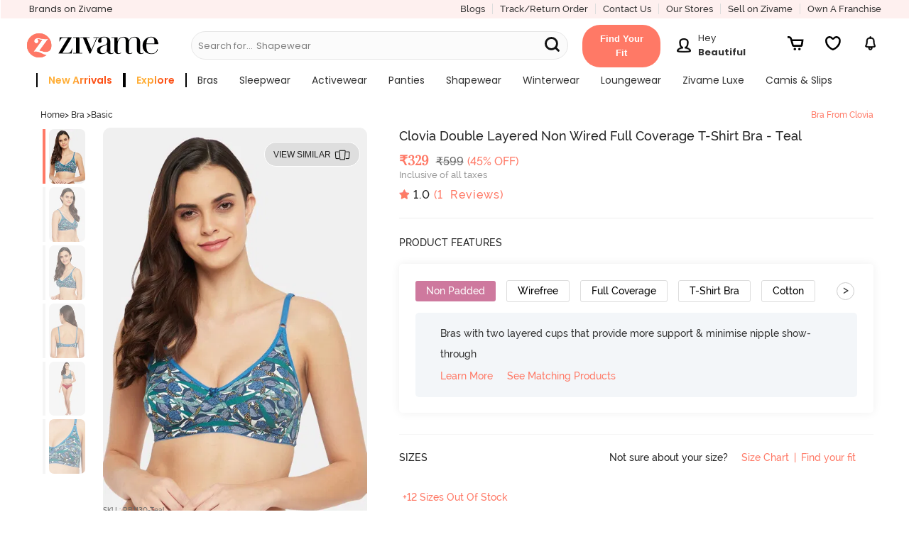

--- FILE ---
content_type: text/javascript; charset=utf-8
request_url: https://app.link/_r?sdk=web2.86.5&branch_key=key_live_eiaTzAaJXL4JauQXzujsMhemDwmKGIme&callback=branch_callback__0
body_size: 72
content:
/**/ typeof branch_callback__0 === 'function' && branch_callback__0("1541089292388873976");

--- FILE ---
content_type: image/svg+xml
request_url: https://cdn.zivame.com/media/home-icons/chevron-up.svg
body_size: 25
content:
<svg xmlns="http://www.w3.org/2000/svg" width="14" height="8" fill="none" viewBox="0 0 14 8"><g clip-path="url(#2qqmi09qha)"><path fill="#000" d="m7.944.379 5.661 5.43c.253.24.395.568.395.91 0 .34-.142.668-.395.909a1.376 1.376 0 0 1-1.883 0L6.997 3.094 2.27 7.628a1.376 1.376 0 0 1-1.883 0A1.254 1.254 0 0 1 0 6.718c-.002-.34.137-.667.387-.909L6.048.379C6.298.136 6.64 0 6.996 0s.697.136.948.379z"/></g><defs><clipPath id="2qqmi09qha"><path fill="#fff" d="M0 0h14v8H0z"/></clipPath></defs></svg>